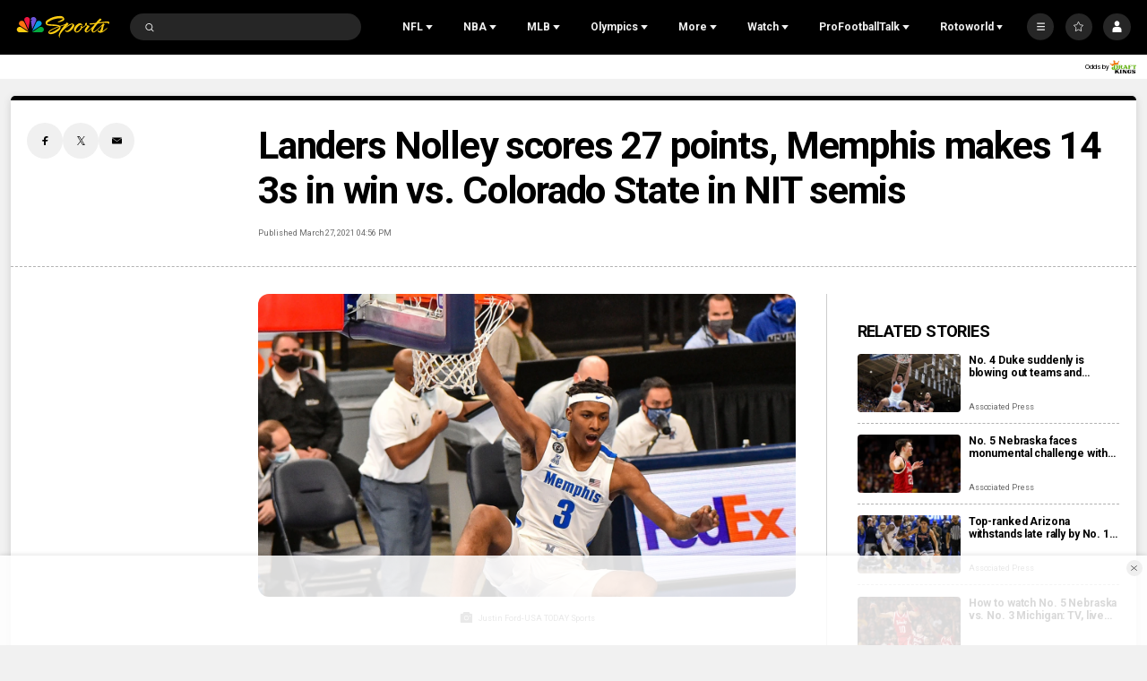

--- FILE ---
content_type: text/plain; charset=utf-8
request_url: https://widgets.media.sportradar.com/NBCUniversal/licensing
body_size: 10803
content:
U2FsdGVkX19FCbW1ThtNjz56xSeoU5iGzdZFdJxJjwaOXMf/DTXlYBQKmu66srp6g2c7F+M/zrTq9Hxv7eoAL0vE92V0Ib1tSGz4EptxtHHttOeuAe3W7b0uYSYkvE6Ix2mEG2vSsM4jUtzQJGkwPZH40eO/I698hSGtZwi7PeJkv1aZksdwlTWfXySii9dSKzf5P2WGk1FI6Us9PVZ7Mr7MOEG9OtXBag1T5kBAAgMPvgINEYxvQP6FQcdKgddBA4C0T50Kccs8/IH6j8Wtikf19PhXb9tRwU9YKyjCdWQFoIH9wCMm25U2o6Wt8gHwnho7+4pTtRPnnOobDce6daD4TM4wMRturhf2uDRVUjI3YsQ4HpfI7cExOOyJJx/3EEQvZ2tybGHwf75G/sqxgC1gUaPqXPHBuWeV1Q5vP0+TFXYhRoiy4XC8CjERIEuy8fZMZzHm4LmV+xflS6XiCcOenzDHN38bAT1GUl8RHn/1GStMRo+yaGHaZShLCfKYQ6it06XZK1BiMK8RQr/a/+7SDWO3mSbdE1StwHPKdMK2jI2FGgXmVggxQcH0Zw36IQGCseFMrbwc4P76B0L3BibQup4cW1VZzUB+/[base64]/9oxsGIxfijezug/TNqdkjYiJM1dJNNF4Xdo4icmGk+V75TG3I1tK4qAR+OWrGJOfFY91CCma1PIFb99qGwvzwzurhOHYrj4G7GBfRQo4yffhyksESIhVDhOnW42QP35XU+YJ+Ff+Iubr+Xn5174qSLOPJ4SLw9YeNffOqUc54De6wzw/cTemjMCiNMAXFbpxS8PsQppq+2wuX5K7Igv7/t6pV5v6r5etRElIBItUz75FtMrBdvWNb9L5AOk1WQfgO+bSJi1RWOIrxU7ayiK2m2FzvFxgx5J+pPFMDG7MR6u5DAbm0U4pjo9ijlMBCqZ4BiNa8uX7uroWUcLH7k93Kri44FxAL/[base64]/[base64]/9AXq2wBm/jx6UqCnyUXc+7DCT7y631VQsJOU1ahfB13kasDw6l+gXSSJf/LCBMFc6WrYszsvYDK/vM8qVQjiul2H3ccKN1eeKImg9kFmvQnRtST9R8u1FeRXZEoDXycMbHF8lbFsG+YwOmBSMBX8EwTeMyoMpdttPWE5f8wAqxYwCjr7wVsG1uC5As18ec5PR4x3/Vj4SLo/Y4WA6mTpbir1j57+Q/UOusa49xCZrrZR/bncfA0j9XmPzl2clf7ap2n+nnMUwPAuyV9bT3lQz3ovH/+aozvrSIdFvLRN6baLR5B/jv8NyJ9i47o9uhjpS6Mr4VVgJEmAzAY6Kb2cT52/FuqCJH1fQw2IJ1JiEAlKSTPGX2ksfwuGlje3Mu57/u2IT/Y+X5J4t+sh8pJwGJ5xF9mqnemRMRkOJ3JPJw7TG9aZUz2IqX/mlTJUWrel6NebAVhaV7qPJ6ulFAJYU2vk+EnfXEY1V6dYEDoAhpULMg5JGXE3lMyY76ZDxKzc5t0ZGre6HXrrXC7ANXsW2a9FGFX6i0VelgGKwcOyyMVYNCoQ2Iei04AzetFpZK35cczjKWSQJgQfBEoJcg/ZU9RdgTxhwM9sqsmVs57Baq5sryQqxNNZ0t6FOOR0J7w35HuPjndfpnRyqVF4HVoiKuqGbAfiijqR/dCPukoUq/ugJsA9mifNRvS3c9k8ndO8tklEdTy6GZpKMkdC91Fd3sgjHu9xopQGLXOdilpuxNbj31enTWePyOaPFrXHxZ/i8C2dDo+l0U9WNsUOQn6STvVJBo8SwwH35aJ5O5ER9muZxkM4GvxWd6mb6+Jc8x88JMP0fzxmpNF/p97NiHtxIKF2+ps/D+6JdunV7Jw9j/FoN8z2A4GWVzYajlgV20K4jbwuT5SsI4RPYA7FiwUHRzTcdLfRNuyCCBTlqHOKwcvNDNi+vPKkdOpVxaHItzZD8V/[base64]/B+DrW87NuE9EMtLg3gg9SIUB64Eo+Vl7bbFRKRkhsgrtgm/+ZstevOD6VieAZMaXcvcApKkuSXZEZwz8FywY/1dvyDC+F4z4cVUmh3ypHgavJiiXVqgR4qtrABrKyOPNzHjBonQ2Rli2/orGxylkl6Qc/G2Ht2ixpYRa8zeBbgBnLHYrnRz63dKbfwSwkthFHu3xOUBans5MJ+LhupPZB8xCzgX1rc2F6RShUt/utoOL/qOdxNTmfO6rDP2JgKN0TznBJ9M7NM34F7+YzSyxsHgQqCj8Is39o2WjQCHPBiHLr9yNIjiuMiEhFndJGoXkluAI0gV2t3O+7MoPsjKF1Xtv03kHg7f1leAHC1VlnOTmEq9IZU49I+2VER/nzpxsfRv6vcLfzgKnnrgCtUyNdmUgEW2TI29VVr7Q0dadXEXnfs4T8IjIOBz8xKs7qbOZ0Ny3s/znwL1AsUNNr/MsYvZAPBZcUoDLYJJqnXKO8mxB5tETPM7Lr4VTSdHgCKzewOZSFT/NwDuXTkpnUDujfBcDuGFCKIxk0rz+sHqeweIZztUFDyBu00bxMGZgr33CUiQtEyA5SqQ8dvTfhdq3evLx0JLA2VLSE/LerFIjVJF3akB16669vE/JrNYyJWRKyJPliKbSZXULKdnU1q3p2L+u9uz9lt3y7m8frr9QdqMv9FDF1qvNX3kon1IgPadv7qwHeUzctw58ZYJiMIjVouxc0J5r6QNJUdlXnaXAFmb79xw15rJ9sYgsxwoo6FJm/6oT7m03fVUYIde5L18K0K/rYGnwIrkYDRFaz/[base64]/TC4/kxOmxPVYXbMpZi74/wxbvRzIJdrcE2c5stTk1GIvnK1h0AfAmknd0hJqhtL3+ra67v+b4lyHpAgcs3l4D4rCY5LKKER+O2scEkFwh76H+NJsBcm9ZBRJOpbRq+PFR9kgYPz+7xVSFFAfQl4COckv5M2O53osoHJoZN3Ug4W8aA9St4EN/wTxBSPfnyvD8Rv1Ll/TgrMLBKcrzRQ027wPcmnZi018xtaN+xEenkA+CG3myvTfw6md6YJskoc5UKYHr94CKNoIa2a8G/W9DpgJ23cYv6Hd6y3akd4nOrFv/+QbDakVPJxbhqRc17TcJeLvq5rCo/TIsbYfguPS7cyW4gRafSwXpXh4dhG1z89e7LdwRT0gCsaJYUZ/47p36w0pseA6H09S+rg0hJGMx+ChqEENcMO1CjxxHwmPajeuqauNWs8DPF6mvlhZJRSxP7rB6OoToW48Am7JgIMS3il4utF5+wW/+0Vs84Ffd1EqwnhvH3GCZM95VDVb49O7XTdfxYm0Hg+mllfqsGz0GEfoz0nv+Jngk5aOhc7EZdvmR7SPbUjTp579Wr18V6qltr94E/YzpOMSC8mTptp9FWnMbmUvrF5Prg68uPoGVe0U65zJiwHmKMic22G83SVrSWV4l5c9kvRjz3LM80xE6YjRtIg7DDSmmDwA2swJf5u/eB5X+CFbYAlfvZBRoWi5YSHjpweeOB4Isa7T9x2qklwYAfoyaz7r/2YlK5jC3Chg82kQK3rXCYHy1bnQ0ltGIrO5LbPtmKINlRHnYLXN36b6dGf++4XtkM2QcOvvC0CAkjizdecTVU2EwOYLK32lTIrfiQwjPaWrmwrk/9D8eMcfx8dAPiR/frqPAM51LnB2MYumq6hq/o93JCzfX1B2kChRtODIlPxdq+ZLc+WshY0kNI6eUAu1cAPKDlxfVM4XhRU2O8HB35A9OSq/2hDl0w6FKcSxiIYsCmz7qGwLnUAlu6jJaV4JTIIRWPleRzrLh3ArSW5nGfiwHe/rLdlHQa0WH27y2jESb7jhQHHP/mkTHrXl23KSWDugJV+V2UJp3Dvzz3N5fwby/79sZSSD/I9gUBHPT8Nqpd3PsBdlPhTXMVQY/nrxZr4DJcpvCSIPi1BdHY8cLwI/RqoF6A2c9XUC4RM03BK/5AHSt91P0hl5HevrE0xuOqvgdKcAQyuUcGLMwM4rgy4hOwsPMmTGnj2DyWB2Xng/94+1Kz+j5WJgGyqQgQsCixaLgcr/41hc+EN94UYcvPhDv5Agn2fW1DVq5hqq0umFfq5BDW8nxa4UdNLXxn1xqAprHAwS/w6jlPZvpm7HTArAElqAs9GdUoeGg+Kz9NazEqZEkvlSaeIe/kvq9yCNe486j0l6t8jpx2jFItAJ1hL2uHhUYib/RL8SL02X1pfrSKqWLttrKP7sQM2Y8ayDev9sSFF3WQnD+AScR6WUvKlheeIAnyHUj6YWVJZvyJ3SZZ7MI+XwuV5UPtHutzrzOGYtswnBKh+Ma1ZLiDVz7DgS8F3gKk3kIrC1hvMHCxPQt972LR1r/M6WlAB/9H8G2eGW25K2iNh8nHPQkzzUacZHglWsQ1a0n8Qo9Vaz+Cj7cbl6YIFnKcQt34DQ7zv7vVr267k5E5sD3l5u34BPjx2Fspbjq9+RbvVXcxoehKPVu/sQ25qrKbLbDVu/IrIhdAljKf+5amNc3v9z7MjrCqBrqIw6kuj1rd/1AxXecJYF0cVz7+/UtYKHygUSOJMfQlCA3B57dxXpP3xvclo8yZJsri6RIYUiYUTv/HqxzEOYSfQxPkkm/ZY4FhZ7DAcXRtwsTO2BqnsE3mvWm9dB9fqjvOxmn1i5idrC6qThyAiIWqch7MSX9l2cTpSIhYW4QGN5YZP75QcEih1Fd/O3CjNuJugva07ie+5WmGvgzJZAPMEUMCBYmRkjppIlTEBc620AYLVcpJSVazXsPz/y3TH8N2hADWmGHLz8FPsGJ9znWbDJWiJG11zEaS8U6+wKR7jHBfH8MSj5XK/2gnGLxMYSyWaNEE36pWU0HI6cQ9Du+FHknycBk1y7DVRx0EG6DisUhPc8aeZ5I9Xsqbht8hEmP0T03s2qVTkewXeMEiPUdUpcm+JPK/4bz4h3JHIK4Dy45EOgTmPyMGhl3mbZ226K3xQJbc7KT6b+ud9H8fFmZxrZu1D2Sb2EYldaoGgNKQ6h5/K+yesmCXNvEtPZ7Iq+2S8TF531AYF0NUB/XQ3IBg5bhDUyMLuWse67tSdX3XbIhBKO7EfHqs0Ek3uqoo/+2WX0Bks5IpUpFV/BqXoGymU6pT80wYZSguKNYb7QMW43KaVsEbQv532LRTi23v39B5oWgE+S5I3CQ2rA5XatSh1BqKqrbZ4sbtkB5Hmh8wmB4jcDQgk5dOVn8KblVyuezw8qSYBZ6EiLp5FxuLrLdkasnkMbCT9iPUJSm/7s1lGVHnpmRuMJwsg+rV8BQTvSkmF3PE7C0rbfupgUTp5gB1SUs1jZ4pUfuIESvSA/rjtlXg5aV+RPTsWs+bTYOt/AzMsZSTr3A1xwLVZR+IZQBZHUFlHbO4FDUbScEL75suWorlSvVGzZ/p65fVjs0Nio+XbRbMQMTKPXyZkklIKrkVv1BFfhs8BnHX40DzVGRHCJpcnl7SWLQgjna0JyIgsksJBw/WvzRGvcnhf/PLpJ4BgmU0UtL0W6KgCEVZgmEeo4jahr6OAvmBSYjZodGlkK/BLyWweFP+o8il+AVc2ABoC1ZVwt1xjmhtvouIFQtZjpDf3uzT3siTAdajxNSMkt6Ansja4/2Cy8156HMOEwb04dt0FDrX8ZoTRBc065CZ6D8IH2Q46tAxFbWt73rP7z0K52Knv5sLVwTqkNXbgOQdP18HSOJ3Fu7YxRr0HJ03i4z4J26TyDI9YmKh6bnrUFDOl+zDW6A8NYnC8pL1E+mbRnU9Liva/dMXy8P3mdcl/OxDBaMExpuqPHzCaABUfENZeUjZfOw2PcAPqI1jlgV625qoKlWzA+W1YIFt2uM4dI4AONigoQ7XsxlkPKZouPIGkU5ywlZvKWKOExxcQ1fbqipgrRKJu04bmtqgNt7A4SvH5Z/mHRF5+MpmxbKTYPASLmnbGN7VrClc3KfuIdz+/hYHstouKU1IT0RT6odEJhpsO+zxdrXQ+dymBLk6W7g6R/[base64]/vegj3Oa1myU36fEamD+3QlqlrHgvhSOs1j4ollmMQvNDcdn0vZAk4LltmClAYalNqDdqzpURjdWUynzlfaXtLK9sp1HWnhphsnt8kp15r2OcNKw5vRyVHaWHAM10+ys2va4y9L/LqzcTEKAKK3n1kTbqNr+Lfp4RUuuoYFmkTsqBOqV9iAHVWD6sEHWjp8aTk+oExxa/gTGXAjb+HBRbYbOmblyISYJ2rzwvFp9P2YhCUbn49bB/tDdhGiU7x4Wpw/HOWl6wOT8zAdZUtMoEsXIqhW+Gv9+1Eo5SYFXVXFNgeq81DVb0Yp2FJIb+unyUz+/yMxYd8CQGNx0g5ZFzlz7m+YvpFZSewdvciN1ddPNJgFvtb365mVuumLBlT/ZZ+70eDerYYo7jDaPlMYbF+5tdjY49XiYNmzQLm5etksXg90HgCLTnt6mSgoGhSHVF/ZA9MWIKQ4/Tm+vKLmaM98+qzx1mttIqiH+5i3Lk+YTj9GmB0FDaPR3FZFedMNpfWBOyLkBxfJTukonoQnD1rgh8pUnUVhlgoHGhpSbbS2gH7xHNCaKY9EHYgugHEaPQGMg7ZpjZhIaMPL/F/tWenCVdAEarDq/MC+vfQaXX9uk5MbgCrb3XiCF3cjmc7kl1jXwhSoLyECYGqhONC7pS1u4Q6EhftW8bMSvSo2ebydmEE6AttMGixGQw5+RO9D0r7hgfoWSPmd+Ap8KRinHEJ1pzwnh3z3UX27cR3XEYThojSM/I2acq3RjZSkdmFx3sT41/YB7RuRyzFluONE0n2VMWHms65vz5l2haFK5p6ikuyEd72o0ImEYG+8BToqSLLG6MaU0co+ky6Dp3tKQ2aQ6AFL+3N4Vbj2RdnVsQw/O1Gy7Pj1ED6oeXZN+6mSN/4BPqUQ3K8WICx6cw7yudU2vw3HtA0t06P6UBuUZQMOvO1YZFVvG7YDDOx8edVbjUHL/DFXHCys1kr06T4lBJHzfBsYyd/[base64]/qliyXAZYXK+FeEc9iu/hKa+bI+oodnzWsqgPdzb1yYtAHUayI3xY0//fxaNVs66zXhtxY1DoS2M+L3peoO9kDLGB4bDMrTEDw0YOzrDcdtqkjH8V+LHsyQMh5FqXX+js5S99nctklgAgd4VE2nzouoVCi8atlsva6JxC8dUubmn+mObFKkSzMg9mHARgkrOQ8gs06L2ELGrFTJ0jXQYF1SYtIR8JfGIdS64KdBeHT9CzvaNWvn/iAHlrFYoRYukB47ZCXhMpV/KgsM2kVhAoyT0qFzqKRCmczxuSOFw0GBZjoYlLPNej6iXtBSTwHbYrOiRX5VEeXSDpvQ79udeR+A36HUzKj2fc8hU5X1fhKd0r22fla3K9djBYdha/sTDRl3vvLpnQHQT1Rys5268SC/n8nN7h2GQoLCqvMlkJgvmdSlrK0RadQ6v+2C/3D+7HSlhLP8wSi8EZu2xV+aiEoAVeADJhwndiGodzLCo1aMYRxmi/C2NL2bqe5fCyWHxKUGv0bydf++qBqhqBeJtPFcEZaRkH1O5a5cnULuA5bGae/qHq7AreL7R0+mMHzKPhCPvbbUpiFqVlYCmk1o6J03aA/qo74P8HAuhFIzR6LIrpoVL+a3Y6eJLKll2+JJo2H2Xh68XTAfgIwuYiArBzsKptAntpelAdB+gmQXXP3ER55VOjMN8ImJ30waz33Ht/txhcvceoXF3ALu+sTAwhygbtLl0pnvAwLW95GprizSvrt/qnDxI045zSpD7U7XyJdfG5zOREwDc6muVkYZUTVig+DhyFiLW8fF5MLIzki9RZF6pFqEi9Ysz1+e6UzH1sfX7LQC7hiJRlAga6I87U/zYVxZqSQUsXACwNU675QMxnmFYnJDIjDd8tzqLZea4NCY8FpTESCIify5JWXU9OP5TObS6kAfmLIAU8Zsbr0bTyOOA1jeO8jefvNWA6AQXXallb3eeyXzo0rdgTdBGmSH/scBaQgYFc6GAkL6bytZ+eIfjKCG2F88SUBy1oqF3wfGhW9qWLaw/VknvxFDh9QwqCDjOiQeKzB4JnlbmKbQXgEnSWRR2ENGZdsTB5aDF31G4da0ydF4W2AjgD6sodgN/7OfJScTyzPZl1m/[base64]/75UrJ0B+EyR/Y7D8PBZmXHNOOAIIKuPbmzBqw9yRZYDuPbuqoYEbPe6axQUsByIby8CB9xrz83lnzUJ4plhW14KOegBhjiCOounyQZC6BaLTxf6IeJ4Gx0eu2kZiYNCNhUeAA1BlTNAKQDq/Du/wkVn+JpgIn0cgTyruFX9Eiw67HV+PAc9Q/DsU9pyBxP/lqxOWWXH9RfO6v4xkQ5wNnxINHz58PleLtNNEOJO322tXIy7DMc9A40J6PJKcxwqtsvyngctJ1Ep2FgBFK6N2YwRZsoEVoYUxe5mtiQ53z7z11hXg1M969Kqu4gcVfT8Yfxpw8BxU43osPAf/w+fhlqn4dUJpIsYq4WhU+DI+76qChMK5RgpTvsfNrGVJw+ltskxB7z+mHHSHMyn1lt/8wofafPfIAJ2ZdclgGX02KIwFWMnKBRXhceh42w32bHqvQieWOUKb+Dew4d1Fr8PlrkuGQ4XEX8rEaB4ukXA/G9iBRUX+B6A/OPwI3wqTmQEOMtef/3Pk/uQK9vY8t9qEEPp1VWuN1oX4tioT6M8OgHeySY5Qa89BYyxSfooCkItjZR4t/Jh+7tWB1dag/AspL5zz5qa5aS6a3AUK/eIbD1aHzcRHGBTatjRFsnLKOdc0zPg0ZS2NugQqNGXhiA/GR91oU8L9MjU0nwuaYZjItscqox2kMDnU4KkNRpJR6IGwW01PsMsKKp1iw9Omtil2CreH2Rq+ZhDsvKLmpRjY4hDdJT/eCAWdGp6GjDayL1c7eg4aHQ40B3/[base64]/j3rfkzleEerjUxgDnqNHynv+KqJgEVIUo7p2cQVni5B8eKO244Svp03zjrpIxtDwe/0JtNGly38Hrf+g/OMzZ3pUfaICdL+j/Xna6YrYp/o9LAHYGcjRYj4CHsU6E0lHRM+fIVbWFk1LiTJyzITClyJ5/iKjivJZQck7tSyMAhLNTOynpP4NxNsGgstjKxJN5YssDYbInxXCojR2GF9vt5f22q11d/7+Ws+fdwzupwfKp8HpfsmiSBjRJ+EI/0QCbO0AGXlm0y9L7LcOssy+YB09UA8guj80dq2qk8b+WNULtg1Q7Web/[base64]/SDZwFlhYIorWmsCBBprM5dgnFzklTJ/T5JjIhWrBWI0PLDT45AQL2t/POcHmrVdPJg8qaubmaYYfrOpLDiLvv0EgCvWHA4NdKJQosU9badRFgWSfkXWOUoDQ3RIzYhS3ujnpkk43dD5zzfsY+fHtx34AhbaPDJ3T18JH0evHeatGQkyjNrQ8Ojf7pV9cLNka2QCdT8EWOHss8tU9u6Jm3deLvY5jvLwsdp5H5s89Z52R5Q/vXFGdvMzBMd3XqhGAwhQX+wKRP+wqp8tXf+OZ/+nnq9kVDG33P2oQDGvpF/OiemmCOAbw9tnoN9dQRHa+YfpV8j3Odj0yP4i6M7CkvBCC6oaCkjM5amQE1rIGL1RIK+crAxuBDpEuoQighCXa9paQkLJ22A1ETKocuCfgFeOMasRkBuWZNtwNVgtRBp1GYKd/HAhBtIksNm7GvCJDz8Ja0pl9G8wriBHyMErSte+CRA1Xo0hjMHlIglsFVfmwTUa69b4SojmYyA7RhznSp/iYpT76Z/D/W/[base64]/Vk7yPL9PtgTIXjaWiXduK3JgIxURyBaxB/s41ZSrFGCfIzrnY+U9mgFPzHZG3cqVP18DttnfnLmlgg9UH/zhoApD9bRndeIyS1McEuAFxwnLfHwiES85JMNmOPC+tMQJNo712i5c+yyFmoBA+isg59Ji9z3v5FuW4d6U4SPiNwN3Nh/1HnBRMUjCEmCvbXs1CUQo90KR4VHVGniXoivZ80KSV/lnkNKS+jGBO4rXJPXZ2ZzKiO0/g1K4O+jEweC/W2cfEGgfcsD1AV3UY+aU+0JLXlnbAa39PldObVuVngrO0av6STjkHvDtwI8ooUKWyZvij//1N9dnqOuVZeDcurKY3zJDRa7ViBmqqzDnWDR41nV4RraTG7oV7sCiwnO1XtaC8qwhW0sWDrwxAvvDRKavSd0GMl6j82JmJQeYWz3CHBUFEYVXp3E41t7WoDPpnVf0J9L9FlwhC33qHhsg30X+GHCNHhkFLSw/mrE3/yDJJ2hSvw7TLIvcGQypt9+Wn64owzmDqGhMkm4icu99rfjNZLHHbriiI7s6J/[base64]/bfIlfFy8wOjVbYQ/IQ6kfu3zK0TQmKM374hJDE14HBUYBoBCgYJpWE9CPgDZVKfSv/qDrJWyZDX/d2LrJ/tf/UgYuziwWjwhaDeZGOjqvqz4uvQyiuOS8gEWNTcupdXVC7G1ucw73980TasnsvTo+SBxEZAaOtkUosJIWuFdhksiopRQAKtTLHeUzbzy++r6iOXdUAc9HNeJ3Jk9Ezl+NoHNn8ZECKJT6OYkIA9ErwyH2gcRuUxVqX2+Wm4L/5xXnRX2KvgPrIj6UKZGNAZdjZ+eAvXCCaKrnL5z014MPu8qv/5kNsRQELwAcch23j8eywYrYK0tS/lRoYJhFQWRFfdEUO5jCkMFqGbHLlYy2UWoVnZzqnRKm/15sWmYibLNcgp5JM6tSSZHUYOkcy91OSHuw87SeTPE0mHl10a6IBeVdd51SZKff7lvOXWPVkI1Rn8ppbs75pqi41uljlIRVYmHDdyXZqCjczL3l29VQA3fVvMkJmVEUYWTgDFYvZ0yQry6xosbdxmSHGY9WMh/UNewM8dh2zls+hcBVg8Ljsyjqgq7mHMFwYSlNB5KpBQm7jKEIpdcwSS2HAPtwJuhV/UPTrnR7EgptNV1TgaicOZD3atcCfjmRs8xv9+F2pUKMeqnIkxDIr6OAaUXOpu7jbXs0/cGRL3qz3YSkxaBo4f6dtOAqe8XDMfv6uubic+Ajk6Jhj4Wwoxpi8CpWqc/cRXxRLcODnQqsYrTIGISQxTAcF9Iycq4WlQWeVxP034Bd2odO9SAb89uC+aIjMHZlcw5jwVn3jpAz4bwV+l8ESHIDKb7Rt12CyB8TQCT/RKJ2OzvHbnnib9XpJgms2WUVHP0vWz84+Z2LIGDIcHtIWkeBehM+CMmKRhywj3502ptLAeW+6wEXOlJeHteoQlo12X8WJglia8EDgs0wkAluudD3wb92kXpZiBmWq5CN5uI8N+0VSE7VVUYLgL9ZMo6/sZ9jKhDnihaNs+A/lwyB/WF4udcp/wje9CdZg3kwZkoJ7VKJgfWVOu+DsfSWzu0zL9rjlSkF1z5Q/7G3529ED+gyN2pdR74YuDN+B1rcQO1hPOUzgsKxRMVY1JwS5gyhEsv0NBCg2svfGFN3ezvyC7cKRYvEZxytsn8P1BweLk+/k1a/VnWquGwUmWHQ2NtkcH/N7Y/Nz/RBDYq1JLNgaMHhVjeuYhlj6gcQwtwRgZG/ZCQyLPH2ug/rtmgVBfDXoZ1MSt4zJNHEDmg+ncZHBKiydlpn+U7lWm26Mpkg0n1+xOcqL/1v6R464YbbYOwNfQfk2ElDRNsEDo9MkZ2/iN/GoECtJqtg5QCwccGI0ybGWN0fRI/rxwFWS3PY8wWXfx9H+Z8argz/yMCzWn0imJxBYqLryU/hdEZVdZRsVYBNwio=